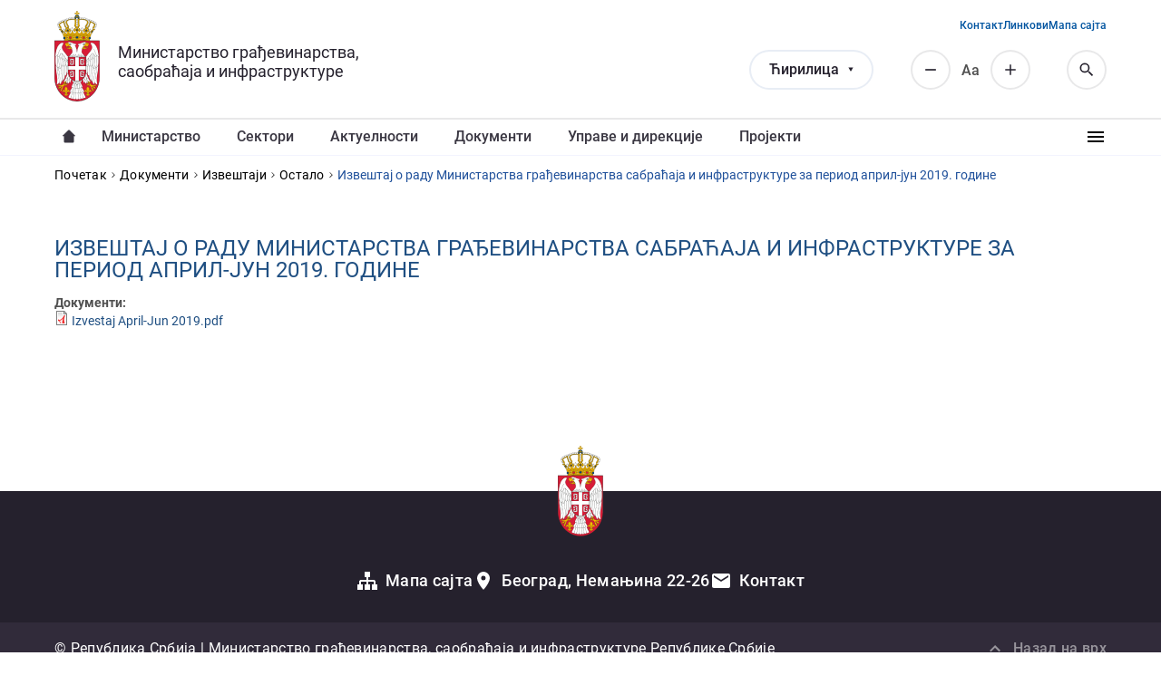

--- FILE ---
content_type: text/html; charset=utf-8
request_url: https://www.mgsi.gov.rs/cir/dokumenti/izveshtaj-o-radu-ministarstva-gradjevinarstva-sabratshaja-i-infrastrukture-za-period-april
body_size: 6659
content:

<!DOCTYPE html>
<html lang="sr-Cyrl">
  <head>
    <meta http-equiv="Content-Type" content="text/html; charset=utf-8" />
<meta name="Generator" content="Drupal 7 (http://drupal.org)" />
<link rel="canonical" href="/cir/dokumenti/izveshtaj-o-radu-ministarstva-gradjevinarstva-sabratshaja-i-infrastrukture-za-period-april" />
<link rel="shortlink" href="/cir/node/22518" />
<link rel="shortcut icon" href="https://www.mgsi.gov.rs/sites/default/files/favicon.ico" type="image/vnd.microsoft.icon" />
    <title> Извештај о раду Министарства грађевинарства сабраћаја и инфраструктуре за период април-јун 2019. године | Министарство грађевинарства, саобраћаја и инфраструктуре</title>
    <meta name="viewport" content="width=device-width, initial-scale=1, minimum-scale=1, user-scalable=yes" />
    <link type="text/css" rel="stylesheet" href="https://www.mgsi.gov.rs/sites/default/files/css/css_kShW4RPmRstZ3SpIC-ZvVGNFVAi0WEMuCnI0ZkYIaFw.css" media="all" />
<link type="text/css" rel="stylesheet" href="https://www.mgsi.gov.rs/sites/default/files/css/css_hYCLW089C9S9sP3ZYkuG6R-Q5ZHbEhblZBFjwZ_bE_I.css" media="all" />
<link type="text/css" rel="stylesheet" href="https://www.mgsi.gov.rs/sites/default/files/css/css_T68t7O_FHR1M5IK5GZOOJGTp1R7D5HueujjCchbBeaQ.css" media="all" />
<link type="text/css" rel="stylesheet" href="https://www.mgsi.gov.rs/sites/default/files/css/css_L9NVjBb9U126EZkj3lVvVU2pje_cJUBwzthKdpcdhv4.css" media="all" />
<link type="text/css" rel="stylesheet" href="https://www.mgsi.gov.rs/sites/default/files/css/css_k3snrbsthqot7V7ccRZHS9OkCZkwBv4adtNieIVlbEU.css" media="print" />
    <script type="text/javascript" src="https://www.mgsi.gov.rs/sites/default/files/js/js_Pt6OpwTd6jcHLRIjrE-eSPLWMxWDkcyYrPTIrXDSON0.js"></script>
<script type="text/javascript" src="https://www.mgsi.gov.rs/sites/default/files/js/js_onbE0n0cQY6KTDQtHO_E27UBymFC-RuqypZZ6Zxez-o.js"></script>
<script type="text/javascript" src="https://www.mgsi.gov.rs/sites/default/files/js/js_gHk2gWJ_Qw_jU2qRiUmSl7d8oly1Cx7lQFrqcp3RXcI.js"></script>
<script type="text/javascript" src="https://www.mgsi.gov.rs/sites/default/files/js/js_aKWru2dfe5J9Tz0zE7GmGmCCwvbCEt1c1qdvCwHGyp8.js"></script>
<script type="text/javascript">
<!--//--><![CDATA[//><!--
(function(i,s,o,g,r,a,m){i["GoogleAnalyticsObject"]=r;i[r]=i[r]||function(){(i[r].q=i[r].q||[]).push(arguments)},i[r].l=1*new Date();a=s.createElement(o),m=s.getElementsByTagName(o)[0];a.async=1;a.src=g;m.parentNode.insertBefore(a,m)})(window,document,"script","//www.google-analytics.com/analytics.js","ga");ga("create", "UA-53130288-1", {"cookieDomain":"auto"});ga("send", "pageview");
//--><!]]>
</script>
<script type="text/javascript" src="https://www.mgsi.gov.rs/sites/default/files/js/js_35EcLXblzUliyLFUJD3tUAze7tzuDZi4yFyKcciOTqs.js"></script>
<script type="text/javascript">
<!--//--><![CDATA[//><!--
jQuery.extend(Drupal.settings, {"basePath":"\/","pathPrefix":"cir\/","setHasJsCookie":0,"ajaxPageState":{"theme":"mgsi","theme_token":"V7D6AlynuaiqYnrBXRRFeKS_5kHiAm2WJpqApCWMip4","js":{"sites\/all\/modules\/contrib\/jquery_update\/replace\/jquery\/1.12\/jquery.min.js":1,"misc\/jquery-extend-3.4.0.js":1,"misc\/jquery-html-prefilter-3.5.0-backport.js":1,"misc\/jquery.once.js":1,"misc\/drupal.js":1,"sites\/all\/modules\/contrib\/jquery_update\/js\/jquery_browser.js":1,"misc\/form-single-submit.js":1,"sites\/all\/modules\/contrib\/entityreference\/js\/entityreference.js":1,"public:\/\/languages\/sr-Cyrl_H6aLRtfGCqh5t9dFDhxbQn7HA4Ds_cMMUHeNPREtfQ4.js":1,"sites\/all\/libraries\/colorbox\/jquery.colorbox-min.js":1,"sites\/all\/modules\/contrib\/colorbox\/js\/colorbox.js":1,"sites\/all\/modules\/contrib\/colorbox\/styles\/default\/colorbox_style.js":1,"sites\/all\/modules\/contrib\/google_analytics\/googleanalytics.js":1,"0":1,"sites\/all\/themes\/mgsi\/js\/script.js":1,"sites\/all\/themes\/mgsi\/js\/font-resizer.js":1},"css":{"modules\/system\/system.base.css":1,"modules\/system\/system.messages.css":1,"modules\/system\/system.theme.css":1,"modules\/field\/theme\/field.css":1,"modules\/node\/node.css":1,"modules\/search\/search.css":1,"modules\/user\/user.css":1,"sites\/all\/modules\/contrib\/views\/css\/views.css":1,"sites\/all\/modules\/contrib\/colorbox\/styles\/default\/colorbox_style.css":1,"sites\/all\/modules\/contrib\/ctools\/css\/ctools.css":1,"modules\/locale\/locale.css":1,"sites\/all\/themes\/mgsi\/css\/style.css":1,"sites\/all\/themes\/mgsi\/css\/style-add.css":1,"sites\/all\/themes\/mgsi\/css\/responsive.css":1,"sites\/all\/themes\/mgsi\/css\/mgsi_theme.css":1,"sites\/all\/themes\/mgsi\/css\/print.css":1}},"colorbox":{"opacity":"0.85","current":"{current} of {total}","previous":"\u00ab Prev","next":"Next \u00bb","close":"Close","maxWidth":"98%","maxHeight":"98%","fixed":true,"mobiledetect":true,"mobiledevicewidth":"480px","file_public_path":"\/sites\/default\/files","specificPagesDefaultValue":"admin*\nimagebrowser*\nimg_assist*\nimce*\nnode\/add\/*\nnode\/*\/edit\nprint\/*\nprintpdf\/*\nsystem\/ajax\nsystem\/ajax\/*"},"googleanalytics":{"trackOutbound":1,"trackMailto":1,"trackDownload":1,"trackDownloadExtensions":"7z|aac|arc|arj|asf|asx|avi|bin|csv|doc(x|m)?|dot(x|m)?|exe|flv|gif|gz|gzip|hqx|jar|jpe?g|js|mp(2|3|4|e?g)|mov(ie)?|msi|msp|pdf|phps|png|ppt(x|m)?|pot(x|m)?|pps(x|m)?|ppam|sld(x|m)?|thmx|qtm?|ra(m|r)?|sea|sit|tar|tgz|torrent|txt|wav|wma|wmv|wpd|xls(x|m|b)?|xlt(x|m)|xlam|xml|z|zip","trackColorbox":1},"urlIsAjaxTrusted":{"\/cir\/dokumenti\/izveshtaj-o-radu-ministarstva-gradjevinarstva-sabratshaja-i-infrastrukture-za-period-april":true}});
//--><!]]>
</script>
  </head>
  <body class="html not-front not-logged-in no-sidebars page-node page-node- page-node-22518 node-type-document i18n-sr-Cyrl" >
  <div id="skip-link">
    <a href="#main-content" class="element-invisible element-focusable">Прескочи на главни део садржаја</a>
  </div>
    <header class="region region--header">

  
  <div class="region region-header-primary">
    <div class="region-inner">
      <div id="block-mers-tools-branding" class="block block-mers-tools clearfix">

    
  <div class="content">
    
  <a class="logo" href="/cir">
    <img src="https://www.mgsi.gov.rs/sites/all/themes/mgsi/logo.png" alt="Министарство грађевинарства, саобраћаја и инфраструктуре" title="Министарство грађевинарства, саобраћаја и инфраструктуре" />
  </a>

  <div class="site-name">
    <a href="/cir" title="Почетак" rel="home"><span>Министарство грађевинарства, саобраћаја и инфраструктуре</span></a>
  </div>
  </div>
</div>

<div class="block block--language-switcher">
  <div class="content">
    <div class="language-selected"></div>
    <ul class="language-switcher-locale-url"><li class="sr-Cyrl first active"><a href="/cir/dokumenti/izveshtaj-o-radu-ministarstva-gradjevinarstva-sabratshaja-i-infrastrukture-za-period-april" class="language-link active" xml:lang="sr-Cyrl" title=" Извештај о раду Министарства грађевинарства сабраћаја и инфраструктуре за период април-јун 2019. године">Ћирилица</a></li>
<li class="sr-Latn"><a href="/lat/dokumenti/izvestaj-o-radu-ministarstva-gradevinarstva-sabracaja-i-infrastrukture-za-period-april-jun" class="language-link" xml:lang="sr-Latn" title=" Izvеštaj o radu Ministarstva građеvinarstva sabraćaja i infrastrukturе za pеriod april-jun 2019. godinе">Latinica</a></li>
<li class="en"><span class="language-link locale-untranslated" xml:lang="en">English</span></li>
<li class="rom last"><span class="language-link locale-untranslated" xml:lang="rom">Romani</span></li>
</ul>  </div>
</div>
<div id="block-search-form" class="block block-search clearfix">

    
  <div class="content">
    <form action="/cir/dokumenti/izveshtaj-o-radu-ministarstva-gradjevinarstva-sabratshaja-i-infrastrukture-za-period-april" method="post" id="search-block-form" accept-charset="UTF-8"><div><div class="container-inline">
      <h2 class="element-invisible">Search form</h2>
    <div class="form-item form-type-textfield form-item-search-block-form">
  <label class="element-invisible" for="edit-search-block-form--2">Пронађи </label>
 <input placeholder="Претражи..." type="text" id="edit-search-block-form--2" name="search_block_form" value="" size="15" maxlength="128" class="form-text" />
</div>
<div class="form-actions form-wrapper" id="edit-actions"><input type="submit" id="edit-submit" name="op" value="Пронађи" class="form-submit" /></div><input type="hidden" name="form_build_id" value="form-yUvyaez4lAhErXvekXtXHDbv1eOoKBHYkj5uXRBGvMw" />
<input type="hidden" name="form_id" value="search_block_form" />
</div>
</div></form>  </div>
</div>
<div id="block-block-12" class="block block-block clearfix">

    
  <div class="content">
    <div class="resize resize--minus">Смањи</div>
<div class="resize resize--normal">Аа</div>
<div class="resize resize--plus">Повећај</div>
  </div>
</div>
<div id="block-mers-tools-mgsi-tools-search-icon" class="block block-mers-tools clearfix">

    
  <div class="content">
    <span class="search-icon">Search</span>  </div>
</div>
<div id="block-mers-tools-mgsi-tools-responsive-menu-icon" class="block block-mers-tools clearfix">

    
  <div class="content">
    <span class="responsive-menu-icon">Responsive menu</span>  </div>
</div>
<div id="block-menu-menu-secondary-menu" class="block block-menu clearfix">

    
  <div class="content">
    <ul class="menu"><li class="first leaf"><a href="/cir/contacts" title="">Контакт</a></li>
<li class="leaf"><a href="/cir/vazni-linkovi" title="">Линкови</a></li>
<li class="last leaf"><a href="/cir/sitemap" title="">Мапа сајта</a></li>
</ul>  </div>
</div>
    </div>
  </div>

  
  <div class="region region-header-secondary">
    <div class="region-inner">
      <div id="block-system-main-menu" class="block block-system block-menu clearfix">

    
  <div class="content">
    <ul class="menu"><li class="first leaf"><a href="/cir" title="">Насловна</a></li>
<li class="expanded"><a href="/cir/ministarstvo">Министарство</a><ul class="menu"><li class="first leaf"><a href="/cir/ministarka-gradjevinarstva-saobratshaja-i-infrastrukture">Министарка грађевинарства, саобраћаја и инфраструктуре</a></li>
<li class="leaf"><a href="/cir/sekretarijat-ministarstva">СЕКРЕТАРИЈАТ МИНИСТАРСТВА</a></li>
<li class="leaf"><a href="/cir/drzavni-sekretari" title="">Државни секретари, помоћници и секрeтар министарства</a></li>
<li class="last leaf"><a href="/cir/odeljenje-za-upravne-i-upravno-nadzorne-poslove">Одељење за управне и управно-надзорне послове</a></li>
</ul></li>
<li class="expanded"><a href="/cir/sectors" title="">Сектори</a><ul class="menu"><li class="first leaf"><a href="/cir/sektori/sektor-za-drumski-transport-puteve-i-bezbednost-saobracaja-0">Сектор за друмски транспорт, путеве и безбедност саобраћаја</a></li>
<li class="leaf"><a href="/cir/sektori/sektor-za-zeleznice-i-intermodalni-transport">Сектор за железнице и интермодални транспорт</a></li>
<li class="leaf"><a href="/cir/sektori/sektor-za-vazdusni-saobracaj-0">Сектор за ваздушни саобраћај и транспорт опасне робе</a></li>
<li class="leaf"><a href="/cir/sektori/sektor-za-vodni-saobracaj-i-bezbednost-plovidbe">Сектор за водни саобраћај и безбедност пловидбе</a></li>
<li class="leaf"><a href="/cir/sektori/sektor-za-gradjevinske-poslove-sprovodjenje-objedinjene-procedure-i-ozakonjenje">Сектор за грађевинске послове, спровођење обједињене процедуре и озакоњење</a></li>
<li class="leaf"><a href="/cir/sektori/sektor-za-prostorno-planiranje-urbanizam-i-stanovanje-0">Сектор за просторно планирање и урбанизам</a></li>
<li class="leaf"><a href="/cir/sektori/sektor-za-stambenu-i-arhitektonsku-politiku-komunalne-delatnosti-i-energetsku-efikasnost" title="">Сектор за комуналне делатности, стамбену и архитектонску политику, енергетску ефикасност и грађевинске производе</a></li>
<li class="leaf"><a href="/cir/sektori/sektor-za-medjunarodnu-saradnju-i-evropske-integracije">Сектор за међународну сарадњу и европске интеграције</a></li>
<li class="leaf"><a href="/cir/sektori/sektor-za-inspekcijski-nadzor-0">Сектор за инспекцијски надзор</a></li>
<li class="last leaf"><a href="/cir/sektori/sektor-za-finansije" title="">Сектор за финансије</a></li>
</ul></li>
<li class="expanded"><a href="/cir/aktuelnosti" title="">Актуелности</a><ul class="menu"><li class="first leaf"><a href="/cir/aktuelnosti/vesti" title="Вести и саопштења">Вести и саопштења</a></li>
<li class="last leaf"><a href="/cir/aktuelnosti/javne-rasprave" title="Јавне расправе">Јавне расправе</a></li>
</ul></li>
<li class="expanded"><a href="/cir/dokumenti">Документи</a><ul class="menu"><li class="first leaf"><a href="/cir/dokumenti/zakoni" title="">Закони</a></li>
<li class="leaf"><a href="/cir/dokumenti/podzakonski-akti" title="">Подзаконски акти</a></li>
<li class="leaf"><a href="/cir/dokumenti/predlozi-i-nacrti" title="">Предлози и нацрти</a></li>
<li class="leaf"><a href="https://informator.poverenik.rs/informator?org=4YooNRho7jBFSZet7" title="">Информатор о раду</a></li>
<li class="leaf"><a href="/cir/dokumenti/izvestaji" title="">Извештаји</a></li>
<li class="leaf"><a href="/cir/dokumenti/javne-nabavke" title="">Јавне набавке</a></li>
<li class="leaf"><a href="/cir/dokumenti/javni-konkursi" title="">Јавни конкурси</a></li>
<li class="leaf"><a href="/cir/dokumenti/javni-tenderi" title="">Јавни тендери</a></li>
<li class="leaf"><a href="/cir/dokumenti/javni-uvid" title="">Јавни увид</a></li>
<li class="last leaf"><a href="/cir/dokumenti/ostali-dokumenti" title="">Остали документи</a></li>
</ul></li>
<li class="leaf"><a href="/cir/uprave-direkcije-i-preduzetsha">Управе и дирекције</a></li>
<li class="leaf"><a href="/cir/projekti">Пројекти</a></li>
<li class="expanded"><a href="/cir/koordinaciona-tela-i-komisije">Координациона тела и комисије</a><ul class="menu"><li class="first last leaf"><a href="/cir/koordinaciono-telo-za-pratshenje-realizacije-strategije-za-socijalno-ukljuchivanje-roma-i-romkinja">Координационо телo за праћење реализације стратегије за социјално укључивање Рома и Ромкиња</a></li>
</ul></li>
<li class="leaf"><a href="/cir/infrastrukturna-gradilista" title="">Инфраструктурна градилишта</a></li>
<li class="leaf"><a href="/cir/civilno-drustvo">Цивилно друштво</a></li>
<li class="leaf"><a href="/cir/usluge" title="">Услуге</a></li>
<li class="leaf"><a href="/cir/fotografija-i-video" title="">Фотографије и видео записи</a></li>
<li class="leaf"><a href="/cir/materijal-za-medije" title="">Материјал за медије</a></li>
<li class="leaf"><a href="/cir/faq" title="">Питања и одговори</a></li>
<li class="last leaf"><a href="/cir/arhiva">Архива</a></li>
</ul>  </div>
</div>
    </div>
  </div>

</header>

  <div class="block block--breadcrumbs"><h2 class="element-invisible">You are here</h2><div class="breadcrumb"><a href="/cir">Почетак</a><i></i><a href="/cir/dokumenti">Документи</a><i></i><a href="/cir/dokumenti/izvestaji">Извештаји </a><i></i><a href="/cir/dokumenti-list/10/191">Остало</a><i></i><span> Извештај о раду Министарства грађевинарства сабраћаја и инфраструктуре за период април-јун 2019. године</span></div></div>

  <div class="block block--tabs"></div>


<main id="main">
  <a id="main-content"></a>

        <h1> Извештај о раду Министарства грађевинарства сабраћаја и инфраструктуре за период април-јун 2019. године</h1>
    
  
  <div class="region region-content">
    <div class="region-inner">
      <div id="block-system-main" class="block block-system clearfix">

    
  <div class="content">
    <div id="node-22518" class="node node-document node-view-mode-full">

  
      
      
  
  <div class="content clearfix">
    <div class="field field-name-field-document field-type-file field-label-above"><div class="field-label">Документи:&nbsp;</div><div class="field-items"><div class="field-item even"><span class="file"><img class="file-icon" alt="PDF icon" title="application/pdf" src="/modules/file/icons/application-pdf.png" /> <a href="https://www.mgsi.gov.rs/sites/default/files/Izvestaj%20April-Jun%202019.pdf" type="application/pdf; length=3957694">Izvestaj April-Jun 2019.pdf</a></span></div></div></div>  </div>

    <div class="clearfix">
    </div>
  
  <div class="clearfix">
          <div class="links"></div>
    
      </div>

</div>
  </div>
</div>
    </div>
  </div>

</main>

<footer class="region region--footer">
      
  <div class="region region-footer-primary">
    <div class="region-inner">
      <div id="block-block-11" class="block block-block clearfix">

    
  <div class="content">
      <div class="field-items">
    <div class="field-item">
      <a href="/cir/sitemap" class="link link--sitemap">Мапа сајта</a>    </div>
    <div class="field-item">
      <a href="https://goo.gl/maps/4WhLnCzH1nwj3xNP8" target="_blank" rel="nofollow noopener" class="link link--map">Београд, Немањина 22-26</a>    </div>
    <div class="field-item">
      <a href="/cir/contacts" class="link link--contact">Контакт</a>    </div>
  </div>  </div>
</div>
    </div>
  </div>
  
      
  <div class="region region-footer-secondary">
    <div class="region-inner">
      <div id="block-block-13" class="block block-block clearfix">

    
  <div class="content">
    <p>© Република Србија | Министарство грађевинарства, саобраћаја и инфраструктуре Републике Србије</p>
  </div>
</div>
<div id="block-block-14" class="block block-block clearfix">

    
  <div class="content">
    <p class="trigger trigger--scroll">Назад на врх</p>
  </div>
</div>
    </div>
  </div>
  </footer>
    </body>
</html>


--- FILE ---
content_type: application/javascript
request_url: https://www.mgsi.gov.rs/sites/default/files/js/js_35EcLXblzUliyLFUJD3tUAze7tzuDZi4yFyKcciOTqs.js
body_size: 7527
content:
(function ($) {

  // Home page slider init and settings.
  Drupal.behaviors.sliderHome = {
    attach: function (context, settings) {
      $(context).find("#block-views-home-page-slider-block").once("home-slider").each(function () {
        $(".view-home-page-slider .view-content").slick({
          autoplay: true,
          autoplaySpeed: 7000,
          appendArrows: $(".slick-buttons"),
        });
      });
    },
  };

  // Scroll to top button.
  Drupal.behaviors.scrollToTop = {
    attach: function (context, settings) {
      // Scroll trigger.
      var toTopDesktop = document.querySelector(".trigger--scroll");

      if (toTopDesktop) {
        toTopDesktop.addEventListener("click", function () {
          window.scrollTo({top: 0, behavior: "smooth"});
        });
      }
    },
  };

  // Language switcher select.
  Drupal.behaviors.languageSwitcher = {
    attach: function (context) {
      window.addEventListener("DOMContentLoaded", function () {
        $(context).find(".block--language-switcher").once("language-switcher").each(function () {
          var $languageSwitcher = $(".block--language-switcher");
          var $itemActive = $languageSwitcher.find("li.active");
          var $itemLinkActive = $languageSwitcher.find("a.active");
          var languageActive = $itemLinkActive.text();
          var $selectedItem = $(".block--language-switcher .language-selected");
          var classList = $($itemActive).attr("class").split(/\s+/);
          var $languageList = $(".block--language-switcher ul.language-switcher-locale-url");

          // Add active item value to selected item.
          $selectedItem.text(languageActive);

          // Add active element classes to selected item.
          $.each(classList, function (index, item) {
            $selectedItem.addClass(item);
          });

          // Languages list toggle.
          $selectedItem.click(function () {
            $languageSwitcher.toggleClass("open");
            $languageList.slideToggle();
          });
        });
      });
    },
  };

  // Desktop search.
  Drupal.behaviors.desktopSearch = {
    attach: function (context, settings) {
      var triggerIcon = $(".search-icon");
      var inputBox = $("#block-search-form input[type=\"text\"]");
      var searchBox = $("#block-search-form");
      var isOpen = false;

      triggerIcon.click(function () {
        searchBox.animate({width: "toggle"});
        if (isOpen == false) {
          searchBox.addClass("open");
          inputBox.focus();
          isOpen = true;
          triggerIcon.addClass("open");
        } else {
          searchBox.removeClass("open");
          inputBox.focusout();
          isOpen = false;
          triggerIcon.removeClass("open");
        }
      });
    },
  };

  // Disable search if there is no input.
  Drupal.behaviors.emptySearchDisable = {
    attach: function (context, settings) {
      var searchInput = $("#edit-search-block-form--2");
      $("#block-search-form input[type=\"submit\"]").prop("disabled", true);
      searchInput.on("input", function (e) {
        $("#block-search-form input[type=\"submit\"]").prop("disabled", false);
      });
    },
  };

  // Mobile navigation.
  Drupal.behaviors.navMainMobile = {
    attach: function (context, settings) {
      var triggerMenu = document.querySelector(".responsive-menu-icon");
      var regionHeaderSecondary = document.querySelector(".region-header-secondary");

      // Main navigation trigger.
      if (triggerMenu) {
        triggerMenu.addEventListener("click", function () {
          regionHeaderSecondary.classList.toggle("open");
          triggerMenu.classList.toggle("open");
          document.body.classList.toggle("u-no-scroll");
        });
      }

      if (regionHeaderSecondary) {
        regionHeaderSecondary.querySelectorAll("li.expanded").forEach(function (item) {
          var subNavTrigger = document.createElement("span");

          subNavTrigger.classList.add("trigger--inner");
          item.insertAdjacentElement("afterbegin", subNavTrigger);
        });
      }

      document.addEventListener("click", function (e) {
        // Inner navigation levels.
        if (e.target.classList.contains("trigger--inner")) {
          e.target.classList.toggle("open");
          e.target.nextSibling.nextSibling.classList.toggle("open");
        }
      });
    },
  };

  // Change region of language switcher block on mobile devices.
  Drupal.behaviors.moveLanguageSwitcher = {
    attach: function (context, settings) {
      window.addEventListener("DOMContentLoaded", function () {
        var mobileOnly = window.matchMedia("(max-width: 1199px)");
        var languageSwitcher = document.querySelector(".block--language-switcher");
        var headerSecondary = document.querySelector(".region-header-secondary .region-inner");

        if (mobileOnly.matches) {
          headerSecondary.insertAdjacentElement("afterbegin", languageSwitcher);
        }
      });
    },
  };

  // Main menu extension wrapper for excess items.
  Drupal.behaviors.menuMainExtension = {
    attach: function (context, settings) {
      var desktopOnly = window.matchMedia("(min-width: 1200px)");
      var menuMainFirstLevel = document.querySelector("#block-system-main-menu > .content > ul.menu");
      var menuMainFirstLevelItems = menuMainFirstLevel ? menuMainFirstLevel.children : [];
      var extensionTrigger = document.createElement("span");
      var extensionMenu = document.createElement("ul");

      extensionTrigger.classList.add("trigger--extension");
      extensionMenu.classList.add("menu", "menu--extension");

      if (desktopOnly.matches && menuMainFirstLevel.scrollWidth > 1160) {
        menuMainFirstLevel.insertAdjacentElement("afterend", extensionTrigger);

        var totalWidth = 0;
        var excessItems = [];

        for (var i = 0; i < menuMainFirstLevelItems.length; i++) {
          totalWidth = totalWidth + menuMainFirstLevelItems[i].scrollWidth + 31;

          if (totalWidth > 1160) {
            excessItems[i] = menuMainFirstLevelItems[i];
          }
        }

        excessItems.forEach(function (item) {
          extensionMenu.insertAdjacentElement("afterbegin", item);
        });

        menuMainFirstLevel.insertAdjacentElement("afterend", extensionMenu);

        extensionTrigger.addEventListener("click", function () {
          extensionTrigger.classList.toggle("open");
          extensionMenu.classList.toggle("open");
        });
      }
    },
  };

})(jQuery);
;
(function ($) {
  "use strict";

  document.addEventListener("DOMContentLoaded", function () {
    var $affectedElements = $("main p, main a, main li, main h1, main h2, main h3, main h4, main h5, main h6");

    // Storing the original size in a data attribute so size can be reset
    $affectedElements.each(function () {
      var $this = $(this);
      $this.data("orig-size", $this.css("font-size"));
    });

    $(".resize--plus").click(function () {
      changeFontSize(2);
    });

    $(".resize--minus").click(function () {
      changeFontSize(-2);
    });

    $(".resize--normal").click(function () {
      $affectedElements.each(function () {
        var $this = $(this);
        $this.css("font-size", $this.data("orig-size"));
      });
    });

    function changeFontSize(direction) {
      $affectedElements.each(function () {
        var $this = $(this);
        $this.css("font-size", parseInt($this.data("orig-size")) + direction);
      });
    }
  });

}(jQuery));
;


--- FILE ---
content_type: image/svg+xml
request_url: https://www.mgsi.gov.rs/sites/all/themes/mgsi/images/icons/breadcrumb-arrow.svg
body_size: 182
content:
<svg xmlns="http://www.w3.org/2000/svg" fill="none" viewBox="0 0 14 14"><path fill="#000" d="M5.708 10.068l-.437-.438 2.58-2.559-2.58-2.56.437-.437 3.019 2.997-3.019 2.997z"/></svg>
